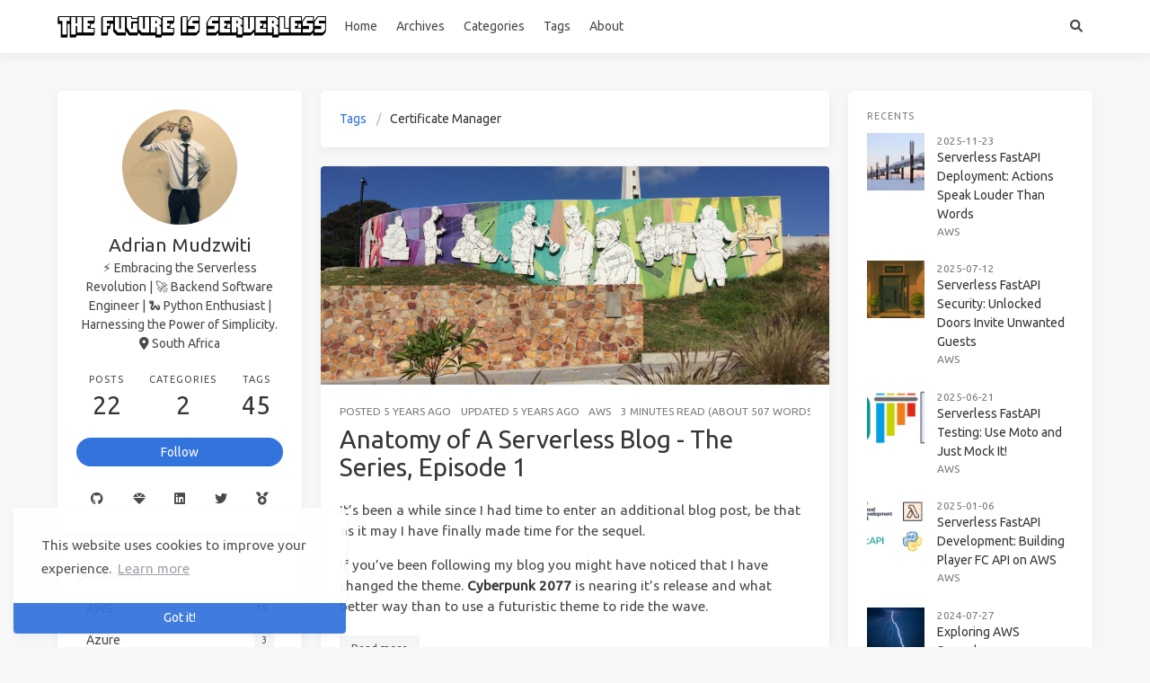

--- FILE ---
content_type: text/html
request_url: https://adrianthegreat.com/tags/Certificate-Manager/
body_size: 29205
content:
<!doctype html>
<html lang="en"><head><meta charset="utf-8"><meta name="viewport" content="width=device-width, initial-scale=1, maximum-scale=1"><meta name="robots" content="noindex"><meta><title>Tag: Certificate Manager - The Future Is Serverless ⚡️</title><link rel="manifest" href="/manifest.json"><meta name="application-name" content="The Future Is Serverless ⚡️"><meta name="msapplication-TileImage" content="https://adrianpublicbucket.s3.af-south-1.amazonaws.com/favicon.ico"><meta name="apple-mobile-web-app-capable" content="yes"><meta name="apple-mobile-web-app-title" content="The Future Is Serverless ⚡️"><meta name="apple-mobile-web-app-status-bar-style" content="default"><meta name="description" content="Cloud"><meta property="og:type" content="blog"><meta property="og:title" content="The Future Is Serverless ⚡️"><meta property="og:url" content="https://adrianthegreat.com/"><meta property="og:site_name" content="The Future Is Serverless ⚡️"><meta property="og:description" content="Cloud"><meta property="og:locale" content="en_US"><meta property="og:image" content="https://adrianthegreat.com/img/og_image.png"><meta property="article:author" content="Adrian Mudzwiti"><meta property="twitter:card" content="summary"><meta property="twitter:image:src" content="https://adrianthegreat.com/img/og_image.png"><script type="application/ld+json">{"@context":"https://schema.org","@type":"BlogPosting","mainEntityOfPage":{"@type":"WebPage","@id":"https://adrianthegreat.com"},"headline":"The Future Is Serverless ⚡️","image":["https://adrianthegreat.com/img/og_image.png"],"author":{"@type":"Person","name":"Adrian Mudzwiti"},"publisher":{"@type":"Organization","name":"The Future Is Serverless ⚡️","logo":{"@type":"ImageObject","url":"https://adrianthegreat.com/images/TheFutureIsServerless.png"}},"description":"Cloud"}</script><link rel="icon" href="https://adrianpublicbucket.s3.af-south-1.amazonaws.com/favicon.ico"><link rel="stylesheet" href="https://use.fontawesome.com/releases/v6.0.0/css/all.css"><link data-pjax rel="stylesheet" href="https://cdn.jsdelivr.net/npm/highlight.js@11.7.0/styles/atom-one-light.css"><link rel="stylesheet" href="https://fonts.googleapis.com/css2?family=Ubuntu:wght@400;600&amp;family=Source+Code+Pro"><link data-pjax rel="stylesheet" href="/css/default.css"><style>body>.footer,body>.navbar,body>.section{opacity:0}</style><!--!--><!--!--><!--!--><!--!--><link rel="stylesheet" href="https://cdn.jsdelivr.net/npm/cookieconsent@3.1.1/build/cookieconsent.min.css"><link rel="stylesheet" href="https://cdn.jsdelivr.net/npm/lightgallery@1.10.0/dist/css/lightgallery.min.css"><link rel="stylesheet" href="https://cdn.jsdelivr.net/npm/justifiedGallery@3.8.1/dist/css/justifiedGallery.min.css"><script src="https://www.googletagmanager.com/gtag/js?id=UA-151393593-1" async></script><script>window.dataLayer = window.dataLayer || [];
        function gtag(){dataLayer.push(arguments);}
        gtag('js', new Date());
    
        gtag('config', 'UA-151393593-1');</script><!--!--><!--!--><style>.pace{-webkit-pointer-events:none;pointer-events:none;-webkit-user-select:none;-moz-user-select:none;user-select:none}.pace-inactive{display:none}.pace .pace-progress{background:#3273dc;position:fixed;z-index:2000;top:0;right:100%;width:100%;height:2px}</style><script src="https://cdn.jsdelivr.net/npm/pace-js@1.2.4/pace.min.js"></script><!--!--><!--!--><!-- hexo injector head_end start --><script>
  (function () {
      function switchTab() {
          if (!location.hash) {
            return;
          }

          const id = '#' + CSS.escape(location.hash.substring(1));
          const $tabMenu = document.querySelector(`.tabs a[href="${id}"]`);
          if (!$tabMenu) {
            return;
          }

          const $tabMenuContainer = $tabMenu.parentElement.parentElement;
          Array.from($tabMenuContainer.children).forEach($menu => $menu.classList.remove('is-active'));
          Array.from($tabMenuContainer.querySelectorAll('a'))
              .map($menu => document.getElementById($menu.getAttribute("href").substring(1)))
              .forEach($content => $content.classList.add('is-hidden'));

          if ($tabMenu) {
              $tabMenu.parentElement.classList.add('is-active');
          }
          const $activeTab = document.querySelector(id);
          if ($activeTab) {
              $activeTab.classList.remove('is-hidden');
          }
      }
      switchTab();
      window.addEventListener('hashchange', switchTab, false);
  })();
  </script><!-- hexo injector head_end end --><meta name="generator" content="Hexo 7.3.0"><link rel="alternate" href="/atom.xml" title="The Future Is Serverless ⚡️" type="application/atom+xml">
</head><body class="is-3-column"><nav class="navbar navbar-main"><div class="container navbar-container"><div class="navbar-brand justify-content-center"><a class="navbar-item navbar-logo" href="/"><img src="/images/TheFutureIsServerless.png" alt="The Future Is Serverless ⚡️" height="28"></a></div><div class="navbar-menu"><div class="navbar-start"><a class="navbar-item" href="/">Home</a><a class="navbar-item" href="/archives">Archives</a><a class="navbar-item" href="/categories">Categories</a><a class="navbar-item" href="/tags">Tags</a><a class="navbar-item" href="/about">About</a></div><div class="navbar-end"><a class="navbar-item search" title="Search" href="javascript:;"><i class="fas fa-search"></i></a></div></div></div></nav><section class="section"><div class="container"><div class="columns"><div class="column order-2 column-main is-8-tablet is-8-desktop is-6-widescreen"><div class="card"><div class="card-content"><nav class="breadcrumb" aria-label="breadcrumbs"><ul><li><a href="/tags/">Tags</a></li><li class="is-active"><a href="#" aria-current="page">Certificate Manager</a></li></ul></nav></div></div><div class="card"><div class="card-image"><a class="image is-7by3" href="/2020/12/06/Anatomy-of-A-Serverless-Blog-The-Series,-Episode-1/"><img class="fill" src="/images/Architecture1.jpg" alt="Anatomy of A Serverless Blog - The Series, Episode 1"></a></div><article class="card-content article" role="article"><div class="article-meta is-size-7 is-uppercase level is-mobile"><div class="level-left"><span class="level-item">Posted&nbsp;<time dateTime="2020-12-06T08:43:20.000Z" title="12/6/2020, 10:43:20 AM">2020-12-06</time></span><span class="level-item">Updated&nbsp;<time dateTime="2020-12-05T22:00:00.000Z" title="12/6/2020, 12:00:00 AM">2020-12-06</time></span><span class="level-item"><a class="link-muted" href="/categories/AWS/">AWS</a></span><span class="level-item">3 minutes read (About 507 words)</span></div></div><p class="title is-3 is-size-4-mobile"><a class="link-muted" href="/2020/12/06/Anatomy-of-A-Serverless-Blog-The-Series,-Episode-1/">Anatomy of A Serverless Blog - The Series, Episode 1</a></p><div class="content"><p>It’s been a while since I had time to enter an additional blog post, be that as it may I have finally made time for the sequel. </p>
<p>If you’ve been following my blog you might have noticed that I have changed the theme. <strong>Cyberpunk 2077</strong> is nearing it’s release and what better way than to use a futuristic theme to ride the wave. </p></div><a class="article-more button is-small is-size-7" href="/2020/12/06/Anatomy-of-A-Serverless-Blog-The-Series,-Episode-1/#more">Read more</a></article></div></div><div class="column column-left is-4-tablet is-4-desktop is-3-widescreen  order-1"><div class="card widget" data-type="profile"><div class="card-content"><nav class="level"><div class="level-item has-text-centered flex-shrink-1"><div><figure class="image is-128x128 mx-auto mb-2"><img class="avatar is-rounded" src="/images/Avatar.jpeg" alt="Adrian Mudzwiti"></figure><p class="title is-size-4 is-block" style="line-height:inherit;">Adrian Mudzwiti</p><p class="is-size-6 is-block">⚡️ Embracing the Serverless Revolution | 🚀 Backend Software Engineer | 🐍 Python Enthusiast | Harnessing the Power of Simplicity.</p><p class="is-size-6 is-flex justify-content-center"><i class="fas fa-map-marker-alt mr-1"></i><span>South Africa</span></p></div></div></nav><nav class="level is-mobile"><div class="level-item has-text-centered is-marginless"><div><p class="heading">Posts</p><a href="/archives/"><p class="title">22</p></a></div></div><div class="level-item has-text-centered is-marginless"><div><p class="heading">Categories</p><a href="/categories/"><p class="title">2</p></a></div></div><div class="level-item has-text-centered is-marginless"><div><p class="heading">Tags</p><a href="/tags/"><p class="title">45</p></a></div></div></nav><div class="level"><a class="level-item button is-primary is-rounded" href="https://linktr.ee/adrianm10" target="_blank" rel="me noopener">Follow</a></div><div class="level is-mobile is-multiline"><a class="level-item button is-transparent is-marginless" target="_blank" rel="me noopener" title="Github" href="https://github.com/AdrianM10"><i class="fab fa-github"></i></a><a class="level-item button is-transparent is-marginless" target="_blank" rel="me noopener" title="BlueSky" href="https://bsky.app/profile/adrianthegreat.com"><i class="fas fa-gem"></i></a><a class="level-item button is-transparent is-marginless" target="_blank" rel="me noopener" title="LinkedIn" href="https://www.linkedin.com/in/adrianmudzwiti"><i class="fab fa-linkedin"></i></a><a class="level-item button is-transparent is-marginless" target="_blank" rel="me noopener" title="Twitter" href="https://twitter.com/adrianmudzwiti"><i class="fab fa-twitter"></i></a><a class="level-item button is-transparent is-marginless" target="_blank" rel="me noopener" title="Acclaim" href="https://www.youracclaim.com/users/adrianmudzwiti/badges"><i class="fas fa-medal"></i></a></div></div></div><!--!--><div class="card widget" data-type="categories"><div class="card-content"><div class="menu"><h3 class="menu-label">Categories</h3><ul class="menu-list"><li><a class="level is-mobile" href="/categories/AWS/"><span class="level-start"><span class="level-item">AWS</span></span><span class="level-end"><span class="level-item tag">18</span></span></a></li><li><a class="level is-mobile" href="/categories/Azure/"><span class="level-start"><span class="level-item">Azure</span></span><span class="level-end"><span class="level-item tag">3</span></span></a></li></ul></div></div></div><div class="card widget" data-type="archives"><div class="card-content"><div class="menu"><h3 class="menu-label">Archives</h3><ul class="menu-list"><li><a class="level is-mobile" href="/archives/2025/11/"><span class="level-start"><span class="level-item">November 2025</span></span><span class="level-end"><span class="level-item tag">1</span></span></a></li><li><a class="level is-mobile" href="/archives/2025/07/"><span class="level-start"><span class="level-item">July 2025</span></span><span class="level-end"><span class="level-item tag">1</span></span></a></li><li><a class="level is-mobile" href="/archives/2025/06/"><span class="level-start"><span class="level-item">June 2025</span></span><span class="level-end"><span class="level-item tag">1</span></span></a></li><li><a class="level is-mobile" href="/archives/2025/01/"><span class="level-start"><span class="level-item">January 2025</span></span><span class="level-end"><span class="level-item tag">1</span></span></a></li><li><a class="level is-mobile" href="/archives/2024/07/"><span class="level-start"><span class="level-item">July 2024</span></span><span class="level-end"><span class="level-item tag">1</span></span></a></li><li><a class="level is-mobile" href="/archives/2024/03/"><span class="level-start"><span class="level-item">March 2024</span></span><span class="level-end"><span class="level-item tag">2</span></span></a></li><li><a class="level is-mobile" href="/archives/2023/03/"><span class="level-start"><span class="level-item">March 2023</span></span><span class="level-end"><span class="level-item tag">1</span></span></a></li><li><a class="level is-mobile" href="/archives/2023/02/"><span class="level-start"><span class="level-item">February 2023</span></span><span class="level-end"><span class="level-item tag">1</span></span></a></li><li><a class="level is-mobile" href="/archives/2022/09/"><span class="level-start"><span class="level-item">September 2022</span></span><span class="level-end"><span class="level-item tag">1</span></span></a></li><li><a class="level is-mobile" href="/archives/2022/05/"><span class="level-start"><span class="level-item">May 2022</span></span><span class="level-end"><span class="level-item tag">1</span></span></a></li><li><a class="level is-mobile" href="/archives/2022/04/"><span class="level-start"><span class="level-item">April 2022</span></span><span class="level-end"><span class="level-item tag">1</span></span></a></li><li><a class="level is-mobile" href="/archives/2022/03/"><span class="level-start"><span class="level-item">March 2022</span></span><span class="level-end"><span class="level-item tag">1</span></span></a></li><li><a class="level is-mobile" href="/archives/2021/10/"><span class="level-start"><span class="level-item">October 2021</span></span><span class="level-end"><span class="level-item tag">1</span></span></a></li><li><a class="level is-mobile" href="/archives/2021/06/"><span class="level-start"><span class="level-item">June 2021</span></span><span class="level-end"><span class="level-item tag">1</span></span></a></li><li><a class="level is-mobile" href="/archives/2021/04/"><span class="level-start"><span class="level-item">April 2021</span></span><span class="level-end"><span class="level-item tag">2</span></span></a></li><li><a class="level is-mobile" href="/archives/2021/01/"><span class="level-start"><span class="level-item">January 2021</span></span><span class="level-end"><span class="level-item tag">1</span></span></a></li><li><a class="level is-mobile" href="/archives/2020/12/"><span class="level-start"><span class="level-item">December 2020</span></span><span class="level-end"><span class="level-item tag">2</span></span></a></li><li><a class="level is-mobile" href="/archives/2020/09/"><span class="level-start"><span class="level-item">September 2020</span></span><span class="level-end"><span class="level-item tag">1</span></span></a></li><li><a class="level is-mobile" href="/archives/2020/08/"><span class="level-start"><span class="level-item">August 2020</span></span><span class="level-end"><span class="level-item tag">1</span></span></a></li></ul></div></div></div><div class="column-right-shadow is-hidden-widescreen"></div></div><div class="column column-right is-4-tablet is-4-desktop is-3-widescreen is-hidden-touch is-hidden-desktop-only order-3"><div class="card widget" data-type="recent-posts"><div class="card-content"><h3 class="menu-label">Recents</h3><article class="media"><figure class="media-left"><a class="image" href="/2025/11/23/Serverless-FastAPI-Deployment-Actions-Speak-Louder-Than-Words/"><img src="/images/Pipeline.jpg" alt="Serverless FastAPI Deployment: Actions Speak Louder Than Words"></a></figure><div class="media-content"><p class="date"><time dateTime="2025-11-23T21:09:22.000Z">2025-11-23</time></p><p class="title"><a href="/2025/11/23/Serverless-FastAPI-Deployment-Actions-Speak-Louder-Than-Words/">Serverless FastAPI Deployment: Actions Speak Louder Than Words</a></p><p class="categories"><a href="/categories/AWS/">AWS</a></p></div></article><article class="media"><figure class="media-left"><a class="image" href="/2025/07/12/Serverless-FastAPI-Security-Unlocked-Doors-Invite-Unwanted-Guests/"><img src="/images/Door.png" alt="Serverless FastAPI Security: Unlocked Doors Invite Unwanted Guests"></a></figure><div class="media-content"><p class="date"><time dateTime="2025-07-12T06:22:59.000Z">2025-07-12</time></p><p class="title"><a href="/2025/07/12/Serverless-FastAPI-Security-Unlocked-Doors-Invite-Unwanted-Guests/">Serverless FastAPI Security: Unlocked Doors Invite Unwanted Guests</a></p><p class="categories"><a href="/categories/AWS/">AWS</a></p></div></article><article class="media"><figure class="media-left"><a class="image" href="/2025/06/21/Serverless-FastAPI-Testing-Use-Moto-and-Just-Mock-It/"><img src="/images/UnitTesting.png" alt="Serverless FastAPI Testing: Use Moto and Just Mock It!"></a></figure><div class="media-content"><p class="date"><time dateTime="2025-06-21T19:07:59.000Z">2025-06-21</time></p><p class="title"><a href="/2025/06/21/Serverless-FastAPI-Testing-Use-Moto-and-Just-Mock-It/">Serverless FastAPI Testing: Use Moto and Just Mock It!</a></p><p class="categories"><a href="/categories/AWS/">AWS</a></p></div></article><article class="media"><figure class="media-left"><a class="image" href="/2025/01/06/Serverless-FastAPI-Development-Building-Player-FC-API-on-AWS/"><img src="/images/FastAPIOnAWS.png" alt="Serverless FastAPI Development: Building Player FC API on AWS"></a></figure><div class="media-content"><p class="date"><time dateTime="2025-01-06T05:10:18.000Z">2025-01-06</time></p><p class="title"><a href="/2025/01/06/Serverless-FastAPI-Development-Building-Player-FC-API-on-AWS/">Serverless FastAPI Development: Building Player FC API on AWS</a></p><p class="categories"><a href="/categories/AWS/">AWS</a></p></div></article><article class="media"><figure class="media-left"><a class="image" href="/2024/07/27/Exploring-AWS-Serverless-Deployments-with-CDK-v2-From-RSS-to-X-Posts-Part-3-of-the-Odyssey/"><img src="/images/LightningStruckOnCityAtNightTime.jpg" alt="Exploring AWS Serverless Deployments with CDK v2: From RSS to X Posts - Part 3 of the Odyssey"></a></figure><div class="media-content"><p class="date"><time dateTime="2024-07-27T13:00:00.000Z">2024-07-27</time></p><p class="title"><a href="/2024/07/27/Exploring-AWS-Serverless-Deployments-with-CDK-v2-From-RSS-to-X-Posts-Part-3-of-the-Odyssey/">Exploring AWS Serverless Deployments with CDK v2: From RSS to X Posts - Part 3 of the Odyssey</a></p><p class="categories"><a href="/categories/AWS/">AWS</a></p></div></article></div></div><div class="card widget" data-type="tags"><div class="card-content"><div class="menu"><h3 class="menu-label">Tags</h3><div class="field is-grouped is-grouped-multiline"><div class="control"><a class="tags has-addons" href="/tags/ALB/"><span class="tag">ALB</span><span class="tag">1</span></a></div><div class="control"><a class="tags has-addons" href="/tags/AWS-CDK/"><span class="tag">AWS CDK</span><span class="tag">1</span></a></div><div class="control"><a class="tags has-addons" href="/tags/AWS-Lambda/"><span class="tag">AWS Lambda</span><span class="tag">1</span></a></div><div class="control"><a class="tags has-addons" href="/tags/Amazon-API-Gateway/"><span class="tag">Amazon API Gateway</span><span class="tag">1</span></a></div><div class="control"><a class="tags has-addons" href="/tags/Amazon-Cognito/"><span class="tag">Amazon Cognito</span><span class="tag">1</span></a></div><div class="control"><a class="tags has-addons" href="/tags/Azure-AD/"><span class="tag">Azure AD</span><span class="tag">1</span></a></div><div class="control"><a class="tags has-addons" href="/tags/Azure-Blob-Storage/"><span class="tag">Azure Blob Storage</span><span class="tag">1</span></a></div><div class="control"><a class="tags has-addons" href="/tags/Azure-CLI/"><span class="tag">Azure CLI</span><span class="tag">1</span></a></div><div class="control"><a class="tags has-addons" href="/tags/Azure-Key-Vault/"><span class="tag">Azure Key Vault</span><span class="tag">1</span></a></div><div class="control"><a class="tags has-addons" href="/tags/Boto3/"><span class="tag">Boto3</span><span class="tag">1</span></a></div><div class="control"><a class="tags has-addons" href="/tags/CDK/"><span class="tag">CDK</span><span class="tag">5</span></a></div><div class="control"><a class="tags has-addons" href="/tags/CI-CD/"><span class="tag">CI/CD</span><span class="tag">1</span></a></div><div class="control"><a class="tags has-addons" href="/tags/Certificate-Manager/"><span class="tag">Certificate Manager</span><span class="tag">1</span></a></div><div class="control"><a class="tags has-addons" href="/tags/CloudFront/"><span class="tag">CloudFront</span><span class="tag">2</span></a></div><div class="control"><a class="tags has-addons" href="/tags/CodeCommit/"><span class="tag">CodeCommit</span><span class="tag">1</span></a></div><div class="control"><a class="tags has-addons" href="/tags/DevOps/"><span class="tag">DevOps</span><span class="tag">1</span></a></div><div class="control"><a class="tags has-addons" href="/tags/DynamoDB/"><span class="tag">DynamoDB</span><span class="tag">5</span></a></div><div class="control"><a class="tags has-addons" href="/tags/EC2/"><span class="tag">EC2</span><span class="tag">2</span></a></div><div class="control"><a class="tags has-addons" href="/tags/Encryption/"><span class="tag">Encryption</span><span class="tag">1</span></a></div><div class="control"><a class="tags has-addons" href="/tags/EventBridge/"><span class="tag">EventBridge</span><span class="tag">2</span></a></div><div class="control"><a class="tags has-addons" href="/tags/FastAPI/"><span class="tag">FastAPI</span><span class="tag">4</span></a></div><div class="control"><a class="tags has-addons" href="/tags/GitHub-Actions/"><span class="tag">GitHub Actions</span><span class="tag">1</span></a></div><div class="control"><a class="tags has-addons" href="/tags/Hexo/"><span class="tag">Hexo</span><span class="tag">2</span></a></div><div class="control"><a class="tags has-addons" href="/tags/Intro/"><span class="tag">Intro</span><span class="tag">1</span></a></div><div class="control"><a class="tags has-addons" href="/tags/Lambda/"><span class="tag">Lambda</span><span class="tag">5</span></a></div><div class="control"><a class="tags has-addons" href="/tags/Lambda-Layers/"><span class="tag">Lambda Layers</span><span class="tag">1</span></a></div><div class="control"><a class="tags has-addons" href="/tags/Lightsail/"><span class="tag">Lightsail</span><span class="tag">2</span></a></div><div class="control"><a class="tags has-addons" href="/tags/Moto/"><span class="tag">Moto</span><span class="tag">1</span></a></div><div class="control"><a class="tags has-addons" href="/tags/OpenVPN/"><span class="tag">OpenVPN</span><span class="tag">1</span></a></div><div class="control"><a class="tags has-addons" href="/tags/PowerShell/"><span class="tag">PowerShell</span><span class="tag">1</span></a></div><div class="control"><a class="tags has-addons" href="/tags/Pydantic/"><span class="tag">Pydantic</span><span class="tag">1</span></a></div><div class="control"><a class="tags has-addons" href="/tags/Pytest/"><span class="tag">Pytest</span><span class="tag">1</span></a></div><div class="control"><a class="tags has-addons" href="/tags/Python/"><span class="tag">Python</span><span class="tag">8</span></a></div><div class="control"><a class="tags has-addons" href="/tags/Resource-Graph/"><span class="tag">Resource Graph</span><span class="tag">1</span></a></div><div class="control"><a class="tags has-addons" href="/tags/Route-53/"><span class="tag">Route 53</span><span class="tag">1</span></a></div><div class="control"><a class="tags has-addons" href="/tags/S3/"><span class="tag">S3</span><span class="tag">3</span></a></div><div class="control"><a class="tags has-addons" href="/tags/SNS/"><span class="tag">SNS</span><span class="tag">1</span></a></div><div class="control"><a class="tags has-addons" href="/tags/SSH/"><span class="tag">SSH</span><span class="tag">1</span></a></div><div class="control"><a class="tags has-addons" href="/tags/Security/"><span class="tag">Security</span><span class="tag">1</span></a></div><div class="control"><a class="tags has-addons" href="/tags/Terraform/"><span class="tag">Terraform</span><span class="tag">1</span></a></div><div class="control"><a class="tags has-addons" href="/tags/Testing/"><span class="tag">Testing</span><span class="tag">1</span></a></div><div class="control"><a class="tags has-addons" href="/tags/VS-Code/"><span class="tag">VS Code</span><span class="tag">1</span></a></div><div class="control"><a class="tags has-addons" href="/tags/WAF/"><span class="tag">WAF</span><span class="tag">1</span></a></div><div class="control"><a class="tags has-addons" href="/tags/WordPress/"><span class="tag">WordPress</span><span class="tag">1</span></a></div><div class="control"><a class="tags has-addons" href="/tags/Wordpress/"><span class="tag">Wordpress</span><span class="tag">1</span></a></div></div></div></div></div></div></div></div></section><footer class="footer"><div class="container"><div class="level"><div class="level-start"><a class="footer-logo is-block mb-2" href="/"><img src="/images/TheFutureIsServerless.png" alt="The Future Is Serverless ⚡️" height="28"></a><p class="is-size-7"><span>&copy; 2026 Adrian Mudzwiti</span>  Powered by <a href="https://hexo.io/" target="_blank" rel="noopener">Hexo</a> &amp; <a href="https://github.com/ppoffice/hexo-theme-icarus" target="_blank" rel="noopener">Icarus</a></p></div><div class="level-end"><div class="field has-addons"><p class="control"><a class="button is-transparent is-large" target="_blank" rel="noopener" title="Creative Commons" href="https://creativecommons.org/"><i class="fab fa-creative-commons"></i></a></p><p class="control"><a class="button is-transparent is-large" target="_blank" rel="noopener" title="Attribution 4.0 International" href="https://creativecommons.org/licenses/by/4.0/"><i class="fab fa-creative-commons-by"></i></a></p></div></div></div></div></footer><script src="https://cdn.jsdelivr.net/npm/jquery@3.3.1/dist/jquery.min.js"></script><script src="https://cdn.jsdelivr.net/npm/moment@2.22.2/min/moment-with-locales.min.js"></script><script src="https://cdn.jsdelivr.net/npm/clipboard@2.0.4/dist/clipboard.min.js" defer></script><script>moment.locale("en");</script><script>var IcarusThemeSettings = {
            article: {
                highlight: {
                    clipboard: true,
                    fold: 'unfolded'
                }
            }
        };</script><script data-pjax src="/js/column.js"></script><script src="/js/animation.js"></script><a id="back-to-top" title="Back to top" href="javascript:;"><i class="fas fa-chevron-up"></i></a><script data-pjax src="/js/back_to_top.js" defer></script><!--!--><!--!--><!--!--><script src="https://cdn.jsdelivr.net/npm/cookieconsent@3.1.1/build/cookieconsent.min.js" defer></script><script>window.addEventListener("load", () => {
      window.cookieconsent.initialise({
        type: "info",
        theme: "edgeless",
        static: false,
        position: "bottom-left",
        content: {
          message: "This website uses cookies to improve your experience.",
          dismiss: "Got it!",
          allow: "Allow cookies",
          deny: "Decline",
          link: "Learn more",
          policy: "Cookie Policy",
          href: "https://www.cookiesandyou.com/",
        },
        palette: {
          popup: {
            background: "#edeff5",
            text: "#838391"
          },
          button: {
            background: "#4b81e8"
          },
        },
      });
    });</script><script src="https://cdn.jsdelivr.net/npm/lightgallery@1.10.0/dist/js/lightgallery.min.js" defer></script><script src="https://cdn.jsdelivr.net/npm/justifiedGallery@3.8.1/dist/js/jquery.justifiedGallery.min.js" defer></script><script>window.addEventListener("load", () => {
            if (typeof $.fn.lightGallery === 'function') {
                $('.article').lightGallery({ selector: '.gallery-item' });
            }
            if (typeof $.fn.justifiedGallery === 'function') {
                if ($('.justified-gallery > p > .gallery-item').length) {
                    $('.justified-gallery > p > .gallery-item').unwrap();
                }
                $('.justified-gallery').justifiedGallery();
            }
        });</script><!--!--><!--!--><script src="https://cdn.jsdelivr.net/npm/pjax@0.2.8/pjax.min.js"></script><script src="/js/pjax.js"></script><!--!--><script>
      var sc_project=12507532;
      var sc_invisible=1;
      var sc_security="8e8f6e10";
      var sc_https=1;
      var sc_remove_link=1;</script><script src="https://www.statcounter.com/counter/counter.js" async></script><noscript><div class="statcounter"><img class="statcounter" src="https://c.statcounter.com/12507532/0/8e8f6e10/1/" alt="real time web analytics"></div></noscript><!--!--><script data-pjax src="/js/main.js" defer></script><div class="searchbox"><div class="searchbox-container"><div class="searchbox-header"><div class="searchbox-input-container"><input class="searchbox-input" type="text" placeholder="Type something..."></div><a class="searchbox-close" href="javascript:;">×</a></div><div class="searchbox-body"></div></div></div><script data-pjax src="/js/insight.js" defer></script><script data-pjax>document.addEventListener('DOMContentLoaded', function () {
            loadInsight({"contentUrl":"/content.json"}, {"hint":"Type something...","untitled":"(Untitled)","posts":"Posts","pages":"Pages","categories":"Categories","tags":"Tags"});
        });</script></body></html>

--- FILE ---
content_type: text/javascript
request_url: https://adrianthegreat.com/js/pjax.js
body_size: 1084
content:
(function() {
    // eslint-disable-next-line no-unused-vars
    let pjax;

    function initPjax() {
        try {
            const Pjax = window.Pjax || function() {};
            pjax = new Pjax({
                selectors: [
                    '[data-pjax]',
                    '.pjax-reload',
                    'head title',
                    '.columns',
                    '.navbar-start',
                    '.navbar-end',
                    '.searchbox link',
                    '.searchbox script',
                    '#back-to-top',
                    '#comments link',
                    '#comments script'
                ],
                cacheBust: false
            });
        } catch (e) {
            console.warn('PJAX error: ' + e);
        }
    }

    // // Listen for start of Pjax
    // document.addEventListener('pjax:send', function() {
    //     return;
    //     // TODO pace start loading animation
    // })

    // // Listen for completion of Pjax
    // document.addEventListener('pjax:complete', function() {
    //     return;
    //     // TODO pace stop loading animation
    // })

    document.addEventListener('DOMContentLoaded', () => initPjax());
}());
